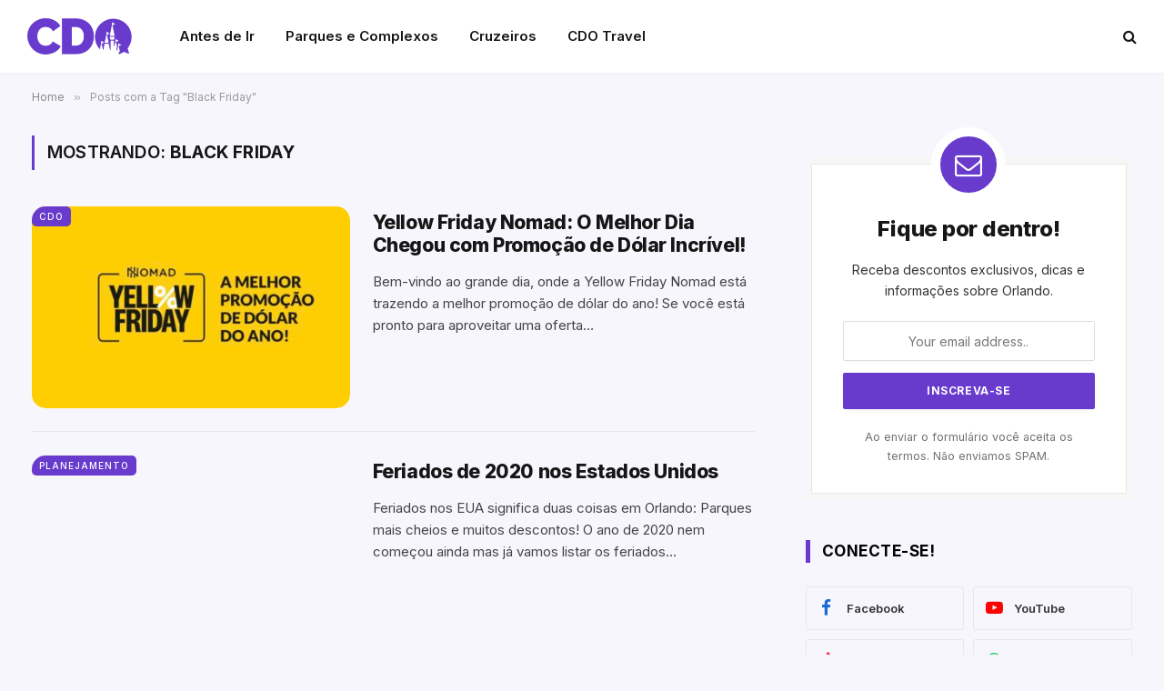

--- FILE ---
content_type: text/html; charset=UTF-8
request_url: http://coisasdeorlando.com/tag/black-friday/
body_size: 16150
content:
<!DOCTYPE html>
<html lang="pt-BR" class="s-light site-s-light">

<head>

	<meta charset="UTF-8" />
	<meta name="viewport" content="width=device-width, initial-scale=1" />
	<meta name='robots' content='index, follow, max-image-preview:large, max-snippet:-1, max-video-preview:-1' />

	<!-- This site is optimized with the Yoast SEO Premium plugin v20.3 (Yoast SEO v26.0) - https://yoast.com/wordpress/plugins/seo/ -->
	<title>Arquivos Black Friday - Coisas de Orlando</title><link rel="preload" as="font" href="http://coisasdeorlando.com/wp-content/themes/smart-mag/css/icons/fonts/ts-icons.woff2?v3.2" type="font/woff2" crossorigin="anonymous" />
	<link rel="canonical" href="https://coisasdeorlando.com/tag/black-friday/" />
	<meta property="og:locale" content="pt_BR" />
	<meta property="og:type" content="article" />
	<meta property="og:title" content="Arquivos Black Friday" />
	<meta property="og:url" content="https://coisasdeorlando.com/tag/black-friday/" />
	<meta property="og:site_name" content="Coisas de Orlando" />
	<meta property="og:image" content="https://coisasdeorlando.com/wp-content/uploads/2023/03/blog-cdo-logo@2x.png" />
	<meta property="og:image:width" content="450" />
	<meta property="og:image:height" content="118" />
	<meta property="og:image:type" content="image/png" />
	<meta name="twitter:card" content="summary_large_image" />
	<script type="application/ld+json" class="yoast-schema-graph">{"@context":"https://schema.org","@graph":[{"@type":"CollectionPage","@id":"https://coisasdeorlando.com/tag/black-friday/","url":"https://coisasdeorlando.com/tag/black-friday/","name":"Arquivos Black Friday - Coisas de Orlando","isPartOf":{"@id":"https://coisasdeorlando.com/#website"},"primaryImageOfPage":{"@id":"https://coisasdeorlando.com/tag/black-friday/#primaryimage"},"image":{"@id":"https://coisasdeorlando.com/tag/black-friday/#primaryimage"},"thumbnailUrl":"https://coisasdeorlando.com/wp-content/uploads/2023/11/15-yellow-friday-scaled-1-scaled.jpg","breadcrumb":{"@id":"https://coisasdeorlando.com/tag/black-friday/#breadcrumb"},"inLanguage":"pt-BR"},{"@type":"ImageObject","inLanguage":"pt-BR","@id":"https://coisasdeorlando.com/tag/black-friday/#primaryimage","url":"https://coisasdeorlando.com/wp-content/uploads/2023/11/15-yellow-friday-scaled-1-scaled.jpg","contentUrl":"https://coisasdeorlando.com/wp-content/uploads/2023/11/15-yellow-friday-scaled-1-scaled.jpg","width":2560,"height":1440,"caption":"Yellow Friday Nomad"},{"@type":"BreadcrumbList","@id":"https://coisasdeorlando.com/tag/black-friday/#breadcrumb","itemListElement":[{"@type":"ListItem","position":1,"name":"Início","item":"https://coisasdeorlando.com/"},{"@type":"ListItem","position":2,"name":"Black Friday"}]},{"@type":"WebSite","@id":"https://coisasdeorlando.com/#website","url":"https://coisasdeorlando.com/","name":"Coisas de Orlando","description":"O seu guia de dicas e roteiros de Orlando","publisher":{"@id":"https://coisasdeorlando.com/#organization"},"alternateName":"CDO","potentialAction":[{"@type":"SearchAction","target":{"@type":"EntryPoint","urlTemplate":"https://coisasdeorlando.com/?s={search_term_string}"},"query-input":{"@type":"PropertyValueSpecification","valueRequired":true,"valueName":"search_term_string"}}],"inLanguage":"pt-BR"},{"@type":"Organization","@id":"https://coisasdeorlando.com/#organization","name":"Coisas de Orlando","alternateName":"CDO","url":"https://coisasdeorlando.com/","logo":{"@type":"ImageObject","inLanguage":"pt-BR","@id":"https://coisasdeorlando.com/#/schema/logo/image/","url":"https://coisasdeorlando.com/wp-content/uploads/2023/03/blog-cdo-logo.png","contentUrl":"https://coisasdeorlando.com/wp-content/uploads/2023/03/blog-cdo-logo.png","width":225,"height":59,"caption":"Coisas de Orlando"},"image":{"@id":"https://coisasdeorlando.com/#/schema/logo/image/"},"sameAs":["https://www.facebook.com/groups/569870573068896"]}]}</script>
	<!-- / Yoast SEO Premium plugin. -->


<link rel='dns-prefetch' href='//www.googletagmanager.com' />
<link rel='dns-prefetch' href='//fonts.googleapis.com' />
<link rel="alternate" type="application/rss+xml" title="Feed de tag para Coisas de Orlando &raquo; Black Friday" href="https://coisasdeorlando.com/tag/black-friday/feed/" />
<link rel="alternate" type="application/rss+xml" title="Feed de Coisas de Orlando &raquo; Story" href="https://coisasdeorlando.com/web-stories/feed/"><style id='wp-img-auto-sizes-contain-inline-css' type='text/css'>
img:is([sizes=auto i],[sizes^="auto," i]){contain-intrinsic-size:3000px 1500px}
/*# sourceURL=wp-img-auto-sizes-contain-inline-css */
</style>
<link rel='stylesheet' id='formidable-css' href='http://coisasdeorlando.com/wp-content/plugins/formidable/css/formidableforms.css?ver=1061838' type='text/css' media='all' />
<style id='wp-emoji-styles-inline-css' type='text/css'>

	img.wp-smiley, img.emoji {
		display: inline !important;
		border: none !important;
		box-shadow: none !important;
		height: 1em !important;
		width: 1em !important;
		margin: 0 0.07em !important;
		vertical-align: -0.1em !important;
		background: none !important;
		padding: 0 !important;
	}
/*# sourceURL=wp-emoji-styles-inline-css */
</style>
<link rel='stylesheet' id='contact-form-7-css' href='http://coisasdeorlando.com/wp-content/plugins/contact-form-7/includes/css/styles.css?ver=6.1.2' type='text/css' media='all' />
<link rel='stylesheet' id='elementor-icons-css' href='http://coisasdeorlando.com/wp-content/plugins/elementor/assets/lib/eicons/css/elementor-icons.min.css?ver=5.46.0' type='text/css' media='all' />
<link rel='stylesheet' id='elementor-frontend-css' href='http://coisasdeorlando.com/wp-content/plugins/elementor/assets/css/frontend.min.css?ver=3.34.3' type='text/css' media='all' />
<link rel='stylesheet' id='elementor-post-75218-css' href='http://coisasdeorlando.com/wp-content/uploads/elementor/css/post-75218.css?ver=1769486167' type='text/css' media='all' />
<link rel='stylesheet' id='elementor-pro-css' href='http://coisasdeorlando.com/wp-content/plugins/elementor-pro/assets/css/frontend.min.css?ver=3.21.3' type='text/css' media='all' />
<link rel='stylesheet' id='elementor-post-79312-css' href='http://coisasdeorlando.com/wp-content/uploads/elementor/css/post-79312.css?ver=1769486167' type='text/css' media='all' />
<link rel='stylesheet' id='smartmag-core-css' href='http://coisasdeorlando.com/wp-content/themes/smart-mag/style.css?ver=10.3.2' type='text/css' media='all' />
<style id='smartmag-core-inline-css' type='text/css'>
:root { --c-main: #683bcd;
--c-main-rgb: 104,59,205;
--text-font: "Inter", system-ui, -apple-system, "Segoe UI", Arial, sans-serif;
--body-font: "Inter", system-ui, -apple-system, "Segoe UI", Arial, sans-serif;
--title-font: "Inter", system-ui, -apple-system, "Segoe UI", Arial, sans-serif;
--main-width: 1348px;
--c-post-meta: #666666;
--c-excerpts: #424449;
--excerpt-size: 15px;
--post-content-gaps: 1.4em; }
.s-light body { background-color: #f8f6fd; }
.post-title:not(._) { font-weight: 800; line-height: 1.2; letter-spacing: -0.02em; }
:root { --wrap-padding: 35px; }
.main-sidebar .widget, .ts-sidebar .widget { margin-bottom: 45px; }
.smart-head-main { --c-shadow: #f4f1fa; }
.smart-head-main .smart-head-top { --head-h: 34px; }
.smart-head-main .smart-head-mid { --head-h: 60px; background-color: #ffffff; border-top-width: 40px; border-bottom-width: 40px; }
.smart-head-main .smart-head-bot { border-top-width: 0px; }
.smart-head-main .spc-social { --c-spc-social-hov: #f2f2f2; --spc-social-space: 5px; }
.post-meta { font-family: "Roboto", system-ui, -apple-system, "Segoe UI", Arial, sans-serif; }
.post-meta .meta-item, .post-meta .text-in { font-size: 10px; font-weight: normal; text-transform: uppercase; }
.post-meta .text-in, .post-meta .post-cat > a { font-size: 10px; }
.post-meta .post-cat > a { font-weight: bold; text-transform: uppercase; }
.s-light .block-wrap.s-dark { --c-post-meta: var(--c-contrast-450); }
.post-meta .post-author > a { color: #595959; }
.s-dark .post-meta .post-author > a { color: #dddddd; }
.post-meta { --p-meta-sep: "\007C"; --p-meta-sep-pad: 7px; }
.post-meta .meta-item:before { transform: scale(1.15); }
.l-post { --media-radius: 15px; }
.cat-labels .category { font-size: 10px; letter-spacing: 0.1em; background-color: var(--c-main); border-radius: 5px; }
.block-head .heading { font-family: var(--body-font); }
.block-head-b .heading { font-family: "Roboto", system-ui, -apple-system, "Segoe UI", Arial, sans-serif; font-size: 19px; font-weight: bold; text-transform: initial; }
.block-head-b { --space-below: 9px; }
.block-head-c { --line-weight: 3px; }
.block-head-c2 { --line-weight: 3px; }
.block-head-f .heading { text-transform: uppercase; }
.block-head-f { --c-border: #ffffff; }
.s-dark .block-head-f { --c-border: #eaeaea; }
.block-head-h { --border-weight: 2px; --c-border: var(--c-main); }
.block-head-i .heading { font-size: 17px; font-weight: bold; }
.block-head-i { --line-weight: 5px; }
.block-head-i .heading { color: #000000; }
.load-button { background-color: var(--c-main); border-radius: 6px; }
.loop-grid .ratio-is-custom { padding-bottom: calc(100% / 1.68); }
.loop-grid-base .post-title { font-size: 18px; }
.loop-grid-sm .post-title { font-size: 17px; }
.has-nums .l-post { --num-font: var(--body-font); }
.has-nums-a .l-post .post-title:before,
.has-nums-b .l-post .content:before { font-size: 26px; font-weight: 500; }
.has-nums-c .l-post .post-title:before,
.has-nums-c .l-post .content:before { font-size: 17px; }
.has-nums:not(.has-nums-c) { --num-color: var(--c-main); }
.has-nums-a .l-post .post-title:before,
.has-nums-b .l-post .content:before { content: counter(ts-loop) "."; }
.loop-list .ratio-is-custom { padding-bottom: calc(100% / 1.575); }
.list-post { --list-p-media-width: 44%; --list-p-media-max-width: 85%; }
.list-post .media:not(i) { --list-p-media-max-width: 44%; }
.loop-small .post-title { font-size: 16px; }
.loop-small .media { width: 36%; max-width: 50%; }
.loop-small .media:not(i) { max-width: 92px; }
.single-featured .featured, .the-post-header .featured { border-radius: 10px; --media-radius: 10px; overflow: hidden; }
.post-meta-single .meta-item, .post-meta-single .text-in { font-size: 11px; }
.entry-content { font-size: 17px; }
:where(.entry-content) a { text-decoration: underline; text-underline-offset: 4px; text-decoration-thickness: 2px; }
.entry-content p { --post-content-gaps: 1.2em; }
.post-share-float .service { width: 40px; height: 40px; margin-bottom: 5px; border-radius: 5px; font-size: 16px; }
.post-share-b:not(.is-not-global) { --service-height: 30px; --service-width: 30px; --service-min-width: initial; --service-gap: 5px; }
.post-share-b:not(.is-not-global) .service i { font-size: 16px; }
.post-share-b:not(.is-not-global) { --service-b-radius: 5px; }
.a-wrap-1 { background-color: #02001c; }
@media (min-width: 768px) and (max-width: 940px) { .ts-contain, .main { padding-left: 35px; padding-right: 35px; }
.layout-boxed-inner { --wrap-padding: 35px; }
:root { --wrap-padding: 35px; } }
@media (max-width: 767px) { .ts-contain, .main { padding-left: 25px; padding-right: 25px; }
.layout-boxed-inner { --wrap-padding: 25px; }
:root { --wrap-padding: 25px; } }
@media (min-width: 940px) and (max-width: 1300px) { :root { --wrap-padding: min(35px, 5vw); } }


.term-color-91 { --c-main: #0031af; }
.navigation .menu-cat-91 { --c-term: #0031af; }


.term-color-7 { --c-main: #de8800; }
.navigation .menu-cat-7 { --c-term: #de8800; }


.term-color-10 { --c-main: #d9006b; }
.navigation .menu-cat-10 { --c-term: #d9006b; }


.term-color-1122 { --c-main: #ffcc00; }
.navigation .menu-cat-1122 { --c-term: #ffcc00; }

/*# sourceURL=smartmag-core-inline-css */
</style>
<link rel='stylesheet' id='smartmag-magnific-popup-css' href='http://coisasdeorlando.com/wp-content/themes/smart-mag/css/lightbox.css?ver=10.3.2' type='text/css' media='all' />
<link rel='stylesheet' id='smartmag-icons-css' href='http://coisasdeorlando.com/wp-content/themes/smart-mag/css/icons/icons.css?ver=10.3.2' type='text/css' media='all' />
<link crossorigin="anonymous" rel='stylesheet' id='smartmag-gfonts-custom-css' href='https://fonts.googleapis.com/css?family=Inter%3A400%2C500%2C600%2C700%2C800%7CRoboto%3A400%2C500%2C600%2C700%2Cbold&#038;display=swap' type='text/css' media='all' />
<script type="text/javascript" id="smartmag-lazy-inline-js-after">
/* <![CDATA[ */
/**
 * @copyright ThemeSphere
 * @preserve
 */
var BunyadLazy={};BunyadLazy.load=function(){function a(e,n){var t={};e.dataset.bgset&&e.dataset.sizes?(t.sizes=e.dataset.sizes,t.srcset=e.dataset.bgset):t.src=e.dataset.bgsrc,function(t){var a=t.dataset.ratio;if(0<a){const e=t.parentElement;if(e.classList.contains("media-ratio")){const n=e.style;n.getPropertyValue("--a-ratio")||(n.paddingBottom=100/a+"%")}}}(e);var a,o=document.createElement("img");for(a in o.onload=function(){var t="url('"+(o.currentSrc||o.src)+"')",a=e.style;a.backgroundImage!==t&&requestAnimationFrame(()=>{a.backgroundImage=t,n&&n()}),o.onload=null,o.onerror=null,o=null},o.onerror=o.onload,t)o.setAttribute(a,t[a]);o&&o.complete&&0<o.naturalWidth&&o.onload&&o.onload()}function e(t){t.dataset.loaded||a(t,()=>{document.dispatchEvent(new Event("lazyloaded")),t.dataset.loaded=1})}function n(t){"complete"===document.readyState?t():window.addEventListener("load",t)}return{initEarly:function(){var t,a=()=>{document.querySelectorAll(".img.bg-cover:not(.lazyload)").forEach(e)};"complete"!==document.readyState?(t=setInterval(a,150),n(()=>{a(),clearInterval(t)})):a()},callOnLoad:n,initBgImages:function(t){t&&n(()=>{document.querySelectorAll(".img.bg-cover").forEach(e)})},bgLoad:a}}(),BunyadLazy.load.initEarly();
//# sourceURL=smartmag-lazy-inline-js-after
/* ]]> */
</script>
<script type="text/javascript" src="http://coisasdeorlando.com/wp-content/plugins/sphere-post-views/assets/js/post-views.js?ver=1.0.1" id="sphere-post-views-js"></script>
<script type="text/javascript" id="sphere-post-views-js-after">
/* <![CDATA[ */
var Sphere_PostViews = {"ajaxUrl":"https:\/\/coisasdeorlando.com\/wp-admin\/admin-ajax.php?sphere_post_views=1","sampling":0,"samplingRate":10,"repeatCountDelay":0,"postID":false,"token":"affd2a1132"}
//# sourceURL=sphere-post-views-js-after
/* ]]> */
</script>

<!-- Snippet da etiqueta do Google (gtag.js) adicionado pelo Site Kit -->
<!-- Snippet do Google Análises adicionado pelo Site Kit -->
<script type="text/javascript" src="https://www.googletagmanager.com/gtag/js?id=GT-MJMDRTC" id="google_gtagjs-js" async></script>
<script type="text/javascript" id="google_gtagjs-js-after">
/* <![CDATA[ */
window.dataLayer = window.dataLayer || [];function gtag(){dataLayer.push(arguments);}
gtag("set","linker",{"domains":["coisasdeorlando.com"]});
gtag("js", new Date());
gtag("set", "developer_id.dZTNiMT", true);
gtag("config", "GT-MJMDRTC");
//# sourceURL=google_gtagjs-js-after
/* ]]> */
</script>
<script type="text/javascript" src="http://coisasdeorlando.com/wp-includes/js/jquery/jquery.min.js?ver=3.7.1" id="jquery-core-js"></script>
<script type="text/javascript" src="http://coisasdeorlando.com/wp-includes/js/jquery/jquery-migrate.min.js?ver=3.4.1" id="jquery-migrate-js"></script>
<link rel="https://api.w.org/" href="https://coisasdeorlando.com/wp-json/" /><link rel="alternate" title="JSON" type="application/json" href="https://coisasdeorlando.com/wp-json/wp/v2/tags/660" /><link rel="EditURI" type="application/rsd+xml" title="RSD" href="https://coisasdeorlando.com/xmlrpc.php?rsd" />

		<!-- GA Google Analytics @ https://m0n.co/ga -->
		<script async src="https://www.googletagmanager.com/gtag/js?id=UA-2103359-10"></script>
		<script>
			window.dataLayer = window.dataLayer || [];
			function gtag(){dataLayer.push(arguments);}
			gtag('js', new Date());
			gtag('config', 'UA-2103359-10');
		</script>

	<meta name="generator" content="Site Kit by Google 1.171.0" /><script id="ACXConnectScript" type="text/javascript" src="https://emkt.gizo.digital/websites/6454ed22f197b/connect.js"></script>


    <script>
      (function(d,t) {
        var BASE_URL="https://wootcdo.wisewoot.com";
        var g=d.createElement(t),s=d.getElementsByTagName(t)[0];
        g.src=BASE_URL+"/packs/js/sdk.js";
        g.defer = true;
        g.async = true;
        s.parentNode.insertBefore(g,s);
        g.onload=function(){
          window.chatwootSDK.run({
            websiteToken: 'xwq54oY196touKdNK7U6K3xH',
            baseUrl: BASE_URL
          })
        }
      })(document,"script");
    </script>
    <!-- site-navigation-element Schema optimized by Schema Pro --><script type="application/ld+json">{"@context":"https:\/\/schema.org","@graph":[{"@context":"https:\/\/schema.org","@type":"SiteNavigationElement","id":"site-navigation","name":"Demos","url":"#"},{"@context":"https:\/\/schema.org","@type":"SiteNavigationElement","id":"site-navigation","name":"Main Home","url":"#"},{"@context":"https:\/\/schema.org","@type":"SiteNavigationElement","id":"site-navigation","name":"Pinterest Posts","url":"#"},{"@context":"https:\/\/schema.org","@type":"SiteNavigationElement","id":"site-navigation","name":"Split Posts","url":"#"},{"@context":"https:\/\/schema.org","@type":"SiteNavigationElement","id":"site-navigation","name":"Classic Posts","url":"http:\/\/jellywp.com\/wp\/shareblock01\/classic-posts\/"},{"@context":"https:\/\/schema.org","@type":"SiteNavigationElement","id":"site-navigation","name":"pages","url":"#"},{"@context":"https:\/\/schema.org","@type":"SiteNavigationElement","id":"site-navigation","name":"Author Page","url":"http:\/\/jellywp.com\/wp\/shareblock02\/author\/dsite\/"},{"@context":"https:\/\/schema.org","@type":"SiteNavigationElement","id":"site-navigation","name":"404 page","url":"http:\/\/jellywp.com\/wp\/shareblock02\/category\/404\/"},{"@context":"https:\/\/schema.org","@type":"SiteNavigationElement","id":"site-navigation","name":"Contact US","url":"https:\/\/coisasdeorlando.com\/contact-us\/"},{"@context":"https:\/\/schema.org","@type":"SiteNavigationElement","id":"site-navigation","name":"Features","url":"#"},{"@context":"https:\/\/schema.org","@type":"SiteNavigationElement","id":"site-navigation","name":"Post Layout","url":"#"},{"@context":"https:\/\/schema.org","@type":"SiteNavigationElement","id":"site-navigation","name":"Post Format","url":"#"},{"@context":"https:\/\/schema.org","@type":"SiteNavigationElement","id":"site-navigation","name":"Tag page","url":"https:\/\/coisasdeorlando.com\/tag\/morning\/"},{"@context":"https:\/\/schema.org","@type":"SiteNavigationElement","id":"site-navigation","name":"Search page","url":"http:\/\/jellywp.com\/wp\/shareblock02\/?s=best"},{"@context":"https:\/\/schema.org","@type":"SiteNavigationElement","id":"site-navigation","name":"Shop","url":"https:\/\/coisasdeorlando.com\/shop\/"},{"@context":"https:\/\/schema.org","@type":"SiteNavigationElement","id":"site-navigation","name":"Carrinho","url":"https:\/\/coisasdeorlando.com\/carrinho\/"},{"@context":"https:\/\/schema.org","@type":"SiteNavigationElement","id":"site-navigation","name":"My account","url":"https:\/\/coisasdeorlando.com\/my-account-2\/"}]}</script><!-- / site-navigation-element Schema optimized by Schema Pro --><!-- breadcrumb Schema optimized by Schema Pro --><script type="application/ld+json">{"@context":"https:\/\/schema.org","@type":"BreadcrumbList","itemListElement":[{"@type":"ListItem","position":1,"item":{"@id":"https:\/\/coisasdeorlando.com\/","name":"Home"}},{"@type":"ListItem","position":2,"item":{"@id":"http:\/\/coisasdeorlando.com\/tag\/black-friday\/","name":"Black Friday"}}]}</script><!-- / breadcrumb Schema optimized by Schema Pro -->
		<script>
		var BunyadSchemeKey = 'bunyad-scheme';
		(() => {
			const d = document.documentElement;
			const c = d.classList;
			var scheme = localStorage.getItem(BunyadSchemeKey);
			
			if (scheme) {
				d.dataset.origClass = c;
				scheme === 'dark' ? c.remove('s-light', 'site-s-light') : c.remove('s-dark', 'site-s-dark');
				c.add('site-s-' + scheme, 's-' + scheme);
			}
		})();
		</script>
		<meta name="generator" content="Elementor 3.34.3; features: additional_custom_breakpoints; settings: css_print_method-external, google_font-enabled, font_display-auto">
			<style>
				.e-con.e-parent:nth-of-type(n+4):not(.e-lazyloaded):not(.e-no-lazyload),
				.e-con.e-parent:nth-of-type(n+4):not(.e-lazyloaded):not(.e-no-lazyload) * {
					background-image: none !important;
				}
				@media screen and (max-height: 1024px) {
					.e-con.e-parent:nth-of-type(n+3):not(.e-lazyloaded):not(.e-no-lazyload),
					.e-con.e-parent:nth-of-type(n+3):not(.e-lazyloaded):not(.e-no-lazyload) * {
						background-image: none !important;
					}
				}
				@media screen and (max-height: 640px) {
					.e-con.e-parent:nth-of-type(n+2):not(.e-lazyloaded):not(.e-no-lazyload),
					.e-con.e-parent:nth-of-type(n+2):not(.e-lazyloaded):not(.e-no-lazyload) * {
						background-image: none !important;
					}
				}
			</style>
			<link rel="stylesheet" href="https://coisasdeorlando.com/app/fontawesome/css/all.css"><!-- There is no amphtml version available for this URL. --><meta name="apple-mobile-web-app-capable" content="yes"/>
<meta name="theme-color" content="#7a4fde">
<meta name="apple-itunes-app" content="app-id=926053475, app-argument=https://apps.apple.com/br/app/coisas-de-orlando/id926053475">

<script src="https://biz.inseconds.com/js/monitoramento.js"></script>

<script>
    document.addEventListener('DOMContentLoaded',function () {
        var d= ['https://biz.inseconds.com','fxEDFi%2FbXtPgCKQHet0%2FlsqsI69KNz60t5SXJwZGuGdgFFM4BgHkqx6tVRZflC7WyadZKBpSkxkzaM8YLf7rzfAWMq1V1kj0KWJzXUKFefE%3D'];isTrackForm(d);
    });
</script>			<style id="wpsp-style-frontend"></style>
			<link rel="icon" href="https://coisasdeorlando.com/wp-content/uploads/2025/09/cropped-cdo-travel-icon-32x32.png" sizes="32x32" />
<link rel="icon" href="https://coisasdeorlando.com/wp-content/uploads/2025/09/cropped-cdo-travel-icon-192x192.png" sizes="192x192" />
<link rel="apple-touch-icon" href="https://coisasdeorlando.com/wp-content/uploads/2025/09/cropped-cdo-travel-icon-180x180.png" />
<meta name="msapplication-TileImage" content="https://coisasdeorlando.com/wp-content/uploads/2025/09/cropped-cdo-travel-icon-270x270.png" />


</head>

<body class="archive tag tag-black-friday tag-660 wp-custom-logo wp-theme-smart-mag wp-schema-pro-2.7.10 right-sidebar has-lb has-lb-sm ts-img-hov-fade layout-normal elementor-default elementor-kit-75218">


<script id="ACXConnectScript" type="text/javascript" src="https://emkt.gizo.digital/websites/6454ed22f197b/connect.js"></script>

<div class="main-wrap">

	
<div class="off-canvas-backdrop"></div>
<div class="mobile-menu-container off-canvas" id="off-canvas">

	<div class="off-canvas-head">
		<a href="#" class="close">
			<span class="visuallyhidden">Close Menu</span>
			<i class="tsi tsi-times"></i>
		</a>

		<div class="ts-logo">
			<img class="logo-mobile logo-image" src="https://coisasdeorlando.com/wp-content/uploads/2025/10/cdo-logo.png" width="115" height="40" alt="Coisas de Orlando"/>		</div>
	</div>

	<div class="off-canvas-content">

		
			<ul id="menu-cdo-menu-mobile" class="mobile-menu"><li id="menu-item-75774" class="menu-item menu-item-type-post_type menu-item-object-page menu-item-75774"><a href="https://coisasdeorlando.com/loja/">Loja</a></li>
<li id="menu-item-75775" class="menu-item menu-item-type-taxonomy menu-item-object-category menu-item-75775"><a href="https://coisasdeorlando.com/categoria/planejamento/">Planejamento</a></li>
<li id="menu-item-75776" class="menu-item menu-item-type-taxonomy menu-item-object-category menu-item-75776"><a href="https://coisasdeorlando.com/categoria/parques/">Parques e Complexos</a></li>
<li id="menu-item-75777" class="menu-item menu-item-type-taxonomy menu-item-object-category menu-item-75777"><a href="https://coisasdeorlando.com/categoria/cdo-travel/hospedagem/">Hospedagem</a></li>
<li id="menu-item-75778" class="menu-item menu-item-type-taxonomy menu-item-object-category menu-item-75778"><a href="https://coisasdeorlando.com/categoria/planejamento/comida/">Comida</a></li>
<li id="menu-item-75779" class="menu-item menu-item-type-taxonomy menu-item-object-category menu-item-75779"><a href="https://coisasdeorlando.com/categoria/planejamento/compras/">Compras</a></li>
<li id="menu-item-75780" class="menu-item menu-item-type-taxonomy menu-item-object-category menu-item-75780"><a href="https://coisasdeorlando.com/categoria/planejamento/fora-dos-parques/">Fora dos Parques</a></li>
<li id="menu-item-75781" class="menu-item menu-item-type-taxonomy menu-item-object-category menu-item-75781"><a href="https://coisasdeorlando.com/categoria/cdo-travel/cruzeiros/">Cruzeiros</a></li>
</ul>
		
		
		
		<div class="spc-social-block spc-social spc-social-b smart-head-social">
		
			
				<a href="https://facebook.com/coisasdeorlando" class="link service s-facebook" target="_blank" rel="nofollow noopener">
					<i class="icon tsi tsi-facebook"></i>					<span class="visuallyhidden">Facebook</span>
				</a>
									
			
				<a href="https://twitter.com/coisasdeorlando" class="link service s-twitter" target="_blank" rel="nofollow noopener">
					<i class="icon tsi tsi-twitter"></i>					<span class="visuallyhidden">X (Twitter)</span>
				</a>
									
			
				<a href="https://instagram.com/coisasdeorlando" class="link service s-instagram" target="_blank" rel="nofollow noopener">
					<i class="icon tsi tsi-instagram"></i>					<span class="visuallyhidden">Instagram</span>
				</a>
									
			
		</div>

		
	</div>

</div>
<div class="smart-head smart-head-a smart-head-main" id="smart-head" data-sticky="auto" data-sticky-type="smart" data-sticky-full>
	
	<div class="smart-head-row smart-head-mid is-light smart-head-row-full">

		<div class="inner wrap">

							
				<div class="items items-left ">
					<a href="https://coisasdeorlando.com/" title="Coisas de Orlando" rel="home" class="logo-link ts-logo logo-is-image">
		<span>
			
				
					<img src="https://coisasdeorlando.com/wp-content/uploads/2025/10/cdo-logo.png" class="logo-image" alt="Coisas de Orlando" width="229" height="80"/>
									 
					</span>
	</a>	<div class="nav-wrap">
		<nav class="navigation navigation-main nav-hov-a">
			<ul id="menu-cdo-menu" class="menu"><li id="menu-item-75197" class="menu-item menu-item-type-taxonomy menu-item-object-category menu-cat-5 menu-item-75197"><a href="https://coisasdeorlando.com/categoria/planejamento/">Antes de Ir</a></li>
<li id="menu-item-75190" class="menu-item menu-item-type-taxonomy menu-item-object-category menu-cat-149 menu-item-75190"><a href="https://coisasdeorlando.com/categoria/parques/">Parques e Complexos</a></li>
<li id="menu-item-75193" class="menu-item menu-item-type-taxonomy menu-item-object-category menu-cat-91 menu-item-75193"><a href="https://coisasdeorlando.com/categoria/cdo-travel/cruzeiros/">Cruzeiros</a></li>
<li id="menu-item-78940" class="menu-item menu-item-type-custom menu-item-object-custom menu-item-78940"><a href="https://cdo.travel">CDO Travel</a></li>
</ul>		</nav>
	</div>
				</div>

							
				<div class="items items-center empty">
								</div>

							
				<div class="items items-right ">
				

	<a href="#" class="search-icon has-icon-only is-icon" title="Buscar">
		<i class="tsi tsi-search"></i>
	</a>

				</div>

						
		</div>
	</div>

	</div>
<div class="smart-head smart-head-a smart-head-mobile" id="smart-head-mobile" data-sticky="mid" data-sticky-type="smart" data-sticky-full>
	
	<div class="smart-head-row smart-head-mid smart-head-row-3 is-light smart-head-row-full">

		<div class="inner wrap">

							
				<div class="items items-left ">
				
<button class="offcanvas-toggle has-icon" type="button" aria-label="Menu">
	<span class="hamburger-icon hamburger-icon-a">
		<span class="inner"></span>
	</span>
</button>				</div>

							
				<div class="items items-center ">
					<a href="https://coisasdeorlando.com/" title="Coisas de Orlando" rel="home" class="logo-link ts-logo logo-is-image">
		<span>
			
									<img class="logo-mobile logo-image" src="https://coisasdeorlando.com/wp-content/uploads/2025/10/cdo-logo.png" width="115" height="40" alt="Coisas de Orlando"/>									 
					</span>
	</a>				</div>

							
				<div class="items items-right ">
				
<div class="scheme-switcher has-icon-only">
	<a href="#" class="toggle is-icon toggle-dark" title="Switch to Dark Design - easier on eyes.">
		<i class="icon tsi tsi-moon"></i>
	</a>
	<a href="#" class="toggle is-icon toggle-light" title="Switch to Light Design.">
		<i class="icon tsi tsi-bright"></i>
	</a>
</div>

	<a href="#" class="search-icon has-icon-only is-icon" title="Buscar">
		<i class="tsi tsi-search"></i>
	</a>

				</div>

						
		</div>
	</div>

	</div>
<nav class="breadcrumbs is-full-width breadcrumbs-a" id="breadcrumb"><div class="inner ts-contain "><span><a href="https://coisasdeorlando.com/"><span>Home</span></a></span><span class="delim">&raquo;</span><span class="current">Posts com a Tag &quot;Black Friday&quot;</span></div></nav>
<div class="main ts-contain cf right-sidebar">
			<div class="ts-row">
			<div class="col-8 main-content">

							<h1 class="archive-heading">
					Mostrando: <span>Black Friday</span>				</h1>
						
					
							
					<section class="block-wrap block-posts-list mb-none" data-id="1">

				
			<div class="block-content">
					
	<div class="loop loop-list loop-sep loop-list-sep grid grid-1 md:grid-1 sm:grid-1">

				
			
<article class="l-post list-post list-post-on-sm m-pos-left">

	
			<div class="media">

		
			<a href="https://coisasdeorlando.com/yellow-friday-nomad-o-melhor-dia-chegou-com-promocao-de-dolar-incrivel/" class="image-link media-ratio ratio-is-custom" title="Yellow Friday Nomad: O Melhor Dia Chegou com Promoção de Dólar Incrível!"><span data-bgsrc="https://coisasdeorlando.com/wp-content/uploads/2023/11/15-yellow-friday-scaled-1-450x253.jpg" class="img bg-cover wp-post-image attachment-bunyad-list size-bunyad-list no-lazy skip-lazy" data-bgset="https://coisasdeorlando.com/wp-content/uploads/2023/11/15-yellow-friday-scaled-1-450x253.jpg 450w, https://coisasdeorlando.com/wp-content/uploads/2023/11/15-yellow-friday-scaled-1-1024x576.jpg 1024w, https://coisasdeorlando.com/wp-content/uploads/2023/11/15-yellow-friday-scaled-1-768x432.jpg 768w, https://coisasdeorlando.com/wp-content/uploads/2023/11/15-yellow-friday-scaled-1-1536x864.jpg 1536w, https://coisasdeorlando.com/wp-content/uploads/2023/11/15-yellow-friday-scaled-1-2048x1152.jpg 2048w, https://coisasdeorlando.com/wp-content/uploads/2023/11/15-yellow-friday-scaled-1-1200x675.jpg 1200w" data-sizes="(max-width: 394px) 100vw, 394px" role="img" aria-label="Yellow Friday Nomad"></span></a>			
			
			
							
				<span class="cat-labels cat-labels-overlay c-overlay p-top-left">
				<a href="https://coisasdeorlando.com/categoria/cdo/" class="category term-color-1" rel="category" tabindex="-1">CDO</a>
			</span>
						
			
		
		</div>
	

	
		<div class="content">

			<div class="post-meta post-meta-a"><h2 class="is-title post-title"><a href="https://coisasdeorlando.com/yellow-friday-nomad-o-melhor-dia-chegou-com-promocao-de-dolar-incrivel/">Yellow Friday Nomad: O Melhor Dia Chegou com Promoção de Dólar Incrível!</a></h2></div>			
						
				<div class="excerpt">
					<p>Bem-vindo ao grande dia, onde a Yellow Friday Nomad está trazendo a melhor promoção de dólar do ano! Se você está pronto para aproveitar uma oferta&hellip;</p>
				</div>
			
			
			
		</div>

	
</article>
				
			
<article class="l-post list-post list-post-on-sm m-pos-left">

	
			<div class="media">

		
			<a href="https://coisasdeorlando.com/feriados-de-2020-nos-estados-unidos/" class="image-link media-ratio ratio-is-custom" title="Feriados de 2020 nos Estados Unidos"></a>			
			
			
							
				<span class="cat-labels cat-labels-overlay c-overlay p-top-left">
				<a href="https://coisasdeorlando.com/categoria/planejamento/" class="category term-color-5" rel="category" tabindex="-1">Planejamento</a>
			</span>
						
			
		
		</div>
	

	
		<div class="content">

			<div class="post-meta post-meta-a"><h2 class="is-title post-title"><a href="https://coisasdeorlando.com/feriados-de-2020-nos-estados-unidos/">Feriados de 2020 nos Estados Unidos</a></h2></div>			
						
				<div class="excerpt">
					<p>Feriados nos EUA significa duas coisas em Orlando: Parques mais cheios e muitos descontos! O ano de 2020 nem começou ainda mas já vamos listar os feriados&hellip;</p>
				</div>
			
			
			
		</div>

	
</article>
				
			
<article class="l-post list-post list-post-on-sm m-pos-left">

	
			<div class="media">

		
			<a href="https://coisasdeorlando.com/onde-fazer-as-compras-de-black-friday/" class="image-link media-ratio ratio-is-custom" title="Onde fazer as compras de Black Friday?"></a>			
			
			
							
				<span class="cat-labels cat-labels-overlay c-overlay p-top-left">
				<a href="https://coisasdeorlando.com/categoria/planejamento/compras/" class="category term-color-188" rel="category" tabindex="-1">Compras</a>
			</span>
						
			
		
		</div>
	

	
		<div class="content">

			<div class="post-meta post-meta-a"><h2 class="is-title post-title"><a href="https://coisasdeorlando.com/onde-fazer-as-compras-de-black-friday/">Onde fazer as compras de Black Friday?</a></h2></div>			
						
				<div class="excerpt">
					<p>A Black Friday vai acontecer no dia 23 de Novembro de 2018   Walmart   Target   Best Buy     Burlington   Você também pode&hellip;</p>
				</div>
			
			
			
		</div>

	
</article>
		
	</div>

	

	<nav class="main-pagination pagination-numbers" data-type="numbers">
			</nav>


				</div>

		</section>
		
			</div>
			
					
	
	<aside class="col-4 main-sidebar has-sep">
	
			<div class="inner ts-sticky-native">
		
			
		<div id="smartmag-block-newsletter-1" class="widget ts-block-widget smartmag-widget-newsletter">		
		<div class="block">
			<div class="block-newsletter ">
	<div class="spc-newsletter spc-newsletter-b spc-newsletter-center spc-newsletter-sm has-top-icon">

		<div class="bg-wrap"></div>

		
		<div class="inner">

							<div class="mail-top-icon">
					<i class="tsi tsi-envelope-o"></i>
				</div>
			
			
			<h3 class="heading">
				Fique por dentro!			</h3>

							<div class="base-text message">
					<p>Receba descontos exclusivos, dicas e informações sobre Orlando.</p>
</div>
			
							<form method="post" action="" class="form fields-style fields-full" target="_blank">
					<div class="main-fields">
						<p class="field-email">
							<input type="email" name="EMAIL" placeholder="Your email address.." required />
						</p>
						
						<p class="field-submit">
							<input type="submit" value="Inscreva-se" />
						</p>
					</div>

											<p class="disclaimer">
							<label>
								
								Ao enviar o formulário você aceita os termos. Não enviamos SPAM.							</label>
						</p>
									</form>
			
			
		</div>
	</div>
</div>		</div>

		</div><div id="bunyad-social-1" class="widget widget-social-b"><div class="widget-title block-head block-head-ac block-head block-head-ac block-head-i is-left has-style"><h5 class="heading">Conecte-se!</h5></div>		<div class="spc-social-follow spc-social-follow-c spc-social-colors spc-social-colored spc-social-follow-split">
			<ul class="services grid grid-2 md:grid-4 sm:grid-2" itemscope itemtype="http://schema.org/Organization">
				<link itemprop="url" href="https://coisasdeorlando.com/">
								
				<li class="service-wrap">

					<a href="https://facebook.com/coisasdeorlando" class="service service-link s-facebook" target="_blank" itemprop="sameAs" rel="nofollow noopener">
						<i class="the-icon tsi tsi-facebook"></i>
						<span class="label">Facebook</span>

							
					</a>

				</li>
				
								
				<li class="service-wrap">

					<a href="https://youtube.com/coisasdeorlando" class="service service-link s-youtube" target="_blank" itemprop="sameAs" rel="nofollow noopener">
						<i class="the-icon tsi tsi-youtube-play"></i>
						<span class="label">YouTube</span>

							
					</a>

				</li>
				
								
				<li class="service-wrap">

					<a href="" class="service service-link s-tiktok" target="_blank" itemprop="sameAs" rel="nofollow noopener">
						<i class="the-icon tsi tsi-tiktok"></i>
						<span class="label">TikTok</span>

							
					</a>

				</li>
				
								
				<li class="service-wrap">

					<a href="https://chat.whatsapp.com/Jd0llzEWumK0AKSzwJNwun" class="service service-link s-whatsapp" target="_blank" itemprop="sameAs" rel="nofollow noopener">
						<i class="the-icon tsi tsi-whatsapp"></i>
						<span class="label">WhatsApp</span>

							
					</a>

				</li>
				
								
				<li class="service-wrap">

					<a href="https://twitter.com/coisasdeorlando" class="service service-link s-twitter" target="_blank" itemprop="sameAs" rel="nofollow noopener">
						<i class="the-icon tsi tsi-twitter"></i>
						<span class="label">Twitter</span>

							
					</a>

				</li>
				
								
				<li class="service-wrap">

					<a href="https://instagram.com/coisasdeorlando" class="service service-link s-instagram" target="_blank" itemprop="sameAs" rel="nofollow noopener">
						<i class="the-icon tsi tsi-instagram"></i>
						<span class="label">Instagram</span>

							
					</a>

				</li>
				
								
				<li class="service-wrap">

					<a href="https://pinterest.com/coisasdeorlando" class="service service-link s-pinterest" target="_blank" itemprop="sameAs" rel="nofollow noopener">
						<i class="the-icon tsi tsi-pinterest-p"></i>
						<span class="label">Pinterest</span>

							
					</a>

				</li>
				
								
				<li class="service-wrap">

					<a href="https://t.me/coisasdeorlando" class="service service-link s-telegram" target="_blank" itemprop="sameAs" rel="nofollow noopener">
						<i class="the-icon tsi tsi-telegram"></i>
						<span class="label">Telegram</span>

							
					</a>

				</li>
				
							</ul>
		</div>
		
		</div>
		<div id="smartmag-block-posts-small-2" class="widget ts-block-widget smartmag-widget-posts-small">		
		<div class="block">
					<section class="block-wrap block-posts-small block-sc mb-none" data-id="2">

			<div class="widget-title block-head block-head-ac block-head block-head-ac block-head-i is-left has-style"><h5 class="heading">Top Posts</h5></div>	
			<div class="block-content">
				
	<div class="loop loop-small loop-small-a grid grid-1 md:grid-1 sm:grid-1 xs:grid-1">

					
<article class="l-post small-post small-a-post m-pos-left">

	
			<div class="media">

		
			<a href="https://coisasdeorlando.com/regras-para-o-uso-da-cadeirinha-e-do-cinto-de-seguranca-em-orlando-tudo-o-que-voce-precisa-saber/" class="image-link media-ratio ratio-4-3" title="Regras para o Uso da Cadeirinha e do Cinto de Segurança em Orlando: Tudo o que Você Precisa Saber"><span data-bgsrc="https://coisasdeorlando.com/wp-content/uploads/2023/10/cadeirinha-300x133.webp" class="img bg-cover wp-post-image attachment-medium size-medium lazyload" data-bgset="https://coisasdeorlando.com/wp-content/uploads/2023/10/cadeirinha-300x133.webp 300w, https://coisasdeorlando.com/wp-content/uploads/2023/10/cadeirinha-768x340.webp 768w, https://coisasdeorlando.com/wp-content/uploads/2023/10/cadeirinha-450x199.webp 450w, https://coisasdeorlando.com/wp-content/uploads/2023/10/cadeirinha.webp 1024w" data-sizes="(max-width: 159px) 100vw, 159px" role="img" aria-label="Uso da Cadeirinha"></span></a>			
			
			
			
		
		</div>
	

	
		<div class="content">

			<div class="post-meta post-meta-a post-meta-left has-below"><h4 class="is-title post-title"><a href="https://coisasdeorlando.com/regras-para-o-uso-da-cadeirinha-e-do-cinto-de-seguranca-em-orlando-tudo-o-que-voce-precisa-saber/">Regras para o Uso da Cadeirinha e do Cinto de Segurança em Orlando: Tudo o que Você Precisa Saber</a></h4><div class="post-meta-items meta-below"><span class="meta-item has-next-icon date"><span class="date-link"><time class="post-date" datetime="2023-10-18T09:53:46-03:00">18/10/2023</time></span></span><span title="11208 Article Views" class="meta-item post-views has-icon"><i class="tsi tsi-bar-chart-2"></i>11.208</span></div></div>			
			
			
		</div>

	
</article>	
					
<article class="l-post small-post small-a-post m-pos-left">

	
			<div class="media">

		
			<a href="https://coisasdeorlando.com/gorjetas-nos-estados-unidos-e-o-que-nao-te-contam-sobre-isso/" class="image-link media-ratio ratio-4-3" title="Gorjetas nos Estados Unidos e o que não te contam sobre isso."><span data-bgsrc="https://coisasdeorlando.com/wp-content/uploads/2023/04/Gorjetas-nos-Estados-Unidos-e-o-que-nao-te-contam-sobre-isso_-300x207.jpg" class="img bg-cover wp-post-image attachment-medium size-medium lazyload" data-bgset="https://coisasdeorlando.com/wp-content/uploads/2023/04/Gorjetas-nos-Estados-Unidos-e-o-que-nao-te-contam-sobre-isso_-300x207.jpg 300w, https://coisasdeorlando.com/wp-content/uploads/2023/04/Gorjetas-nos-Estados-Unidos-e-o-que-nao-te-contam-sobre-isso_-1024x707.jpg 1024w, https://coisasdeorlando.com/wp-content/uploads/2023/04/Gorjetas-nos-Estados-Unidos-e-o-que-nao-te-contam-sobre-isso_-768x530.jpg 768w, https://coisasdeorlando.com/wp-content/uploads/2023/04/Gorjetas-nos-Estados-Unidos-e-o-que-nao-te-contam-sobre-isso_-150x104.jpg 150w, https://coisasdeorlando.com/wp-content/uploads/2023/04/Gorjetas-nos-Estados-Unidos-e-o-que-nao-te-contam-sobre-isso_-450x311.jpg 450w, https://coisasdeorlando.com/wp-content/uploads/2023/04/Gorjetas-nos-Estados-Unidos-e-o-que-nao-te-contam-sobre-isso_-600x414.jpg 600w, https://coisasdeorlando.com/wp-content/uploads/2023/04/Gorjetas-nos-Estados-Unidos-e-o-que-nao-te-contam-sobre-isso_.jpg 1200w" data-sizes="(max-width: 159px) 100vw, 159px" role="img" aria-label="Gorjetas nos Estados Unidos"></span></a>			
			
			
			
		
		</div>
	

	
		<div class="content">

			<div class="post-meta post-meta-a post-meta-left has-below"><h4 class="is-title post-title"><a href="https://coisasdeorlando.com/gorjetas-nos-estados-unidos-e-o-que-nao-te-contam-sobre-isso/">Gorjetas nos Estados Unidos e o que não te contam sobre isso.</a></h4><div class="post-meta-items meta-below"><span class="meta-item has-next-icon date"><span class="date-link"><time class="post-date" datetime="2023-04-29T11:00:56-03:00">29/04/2023</time></span></span><span title="9702 Article Views" class="meta-item post-views has-icon"><i class="tsi tsi-bar-chart-2"></i>9.702</span></div></div>			
			
			
		</div>

	
</article>	
					
<article class="l-post small-post small-a-post m-pos-left">

	
			<div class="media">

		
			<a href="https://coisasdeorlando.com/onde-guardar-as-malas-em-orlando/" class="image-link media-ratio ratio-4-3" title="Guarda Malas em Orlando"><span data-bgsrc="https://coisasdeorlando.com/wp-content/uploads/2023/04/IMG_5299-scaled-e1735528138788-300x225.jpg" class="img bg-cover wp-post-image attachment-medium size-medium lazyload" data-bgset="https://coisasdeorlando.com/wp-content/uploads/2023/04/IMG_5299-scaled-e1735528138788-300x225.jpg 300w, https://coisasdeorlando.com/wp-content/uploads/2023/04/IMG_5299-scaled-e1735528138788-1024x768.jpg 1024w, https://coisasdeorlando.com/wp-content/uploads/2023/04/IMG_5299-scaled-e1735528138788-768x576.jpg 768w, https://coisasdeorlando.com/wp-content/uploads/2023/04/IMG_5299-scaled-e1735528138788-1536x1152.jpg 1536w, https://coisasdeorlando.com/wp-content/uploads/2023/04/IMG_5299-scaled-e1735528138788-2048x1536.jpg 2048w, https://coisasdeorlando.com/wp-content/uploads/2023/04/IMG_5299-scaled-e1735528138788-150x113.jpg 150w, https://coisasdeorlando.com/wp-content/uploads/2023/04/IMG_5299-scaled-e1735528138788-450x338.jpg 450w, https://coisasdeorlando.com/wp-content/uploads/2023/04/IMG_5299-scaled-e1735528138788-1200x900.jpg 1200w" data-sizes="(max-width: 159px) 100vw, 159px"></span></a>			
			
			
			
		
		</div>
	

	
		<div class="content">

			<div class="post-meta post-meta-a post-meta-left has-below"><h4 class="is-title post-title"><a href="https://coisasdeorlando.com/onde-guardar-as-malas-em-orlando/">Guarda Malas em Orlando</a></h4><div class="post-meta-items meta-below"><span class="meta-item has-next-icon date"><span class="date-link"><time class="post-date" datetime="2023-04-02T14:17:38-03:00">02/04/2023</time></span></span><span title="7021 Article Views" class="meta-item post-views has-icon"><i class="tsi tsi-bar-chart-2"></i>7.021</span></div></div>			
			
			
		</div>

	
</article>	
		
	</div>

					</div>

		</section>
				</div>

		</div>
		<div id="smartmag-block-grid-1" class="widget ts-block-widget smartmag-widget-grid">		
		<div class="block">
					<section class="block-wrap block-grid block-sc mb-none" data-id="3">

			<div class="widget-title block-head block-head-ac block-head block-head-ac block-head-i is-left has-style"><h5 class="heading">Latest Reviews</h5></div>	
			<div class="block-content">
					
	<div class="loop loop-grid loop-grid-sm has-nums has-nums-a grid grid-1 md:grid-1 xs:grid-1">

					
<article class="l-post grid-post grid-sm-post">

	
			<div class="media">

		
			<a href="https://coisasdeorlando.com/universals-great-movie-escape-um-emocionante-escape-room-tematico/" class="image-link media-ratio ratio-is-custom" title="Universal&#8217;s Great Movie Escape: Um emocionante Escape Room temático!"><span data-bgsrc="https://coisasdeorlando.com/wp-content/uploads/2023/03/universals-great-movie-escape-jurassic-park-450x300.jpg" class="img bg-cover wp-post-image attachment-bunyad-medium size-bunyad-medium lazyload" data-bgset="https://coisasdeorlando.com/wp-content/uploads/2023/03/universals-great-movie-escape-jurassic-park-450x300.jpg 450w, https://coisasdeorlando.com/wp-content/uploads/2023/03/universals-great-movie-escape-jurassic-park-1024x683.jpg 1024w, https://coisasdeorlando.com/wp-content/uploads/2023/03/universals-great-movie-escape-jurassic-park-768x512.jpg 768w, https://coisasdeorlando.com/wp-content/uploads/2023/03/universals-great-movie-escape-jurassic-park-1200x800.jpg 1200w, https://coisasdeorlando.com/wp-content/uploads/2023/03/universals-great-movie-escape-jurassic-park-600x400.jpg 600w, https://coisasdeorlando.com/wp-content/uploads/2023/03/universals-great-movie-escape-jurassic-park.jpg 1440w" data-sizes="(max-width: 423px) 100vw, 423px" role="img" aria-label="Universal&#039;s Great Movie Escape"></span></a>			
			
			
							
				<span class="cat-labels cat-labels-overlay c-overlay p-top-left">
				<a href="https://coisasdeorlando.com/categoria/parques/" class="category term-color-149" rel="category" tabindex="-1">Parques e Complexos</a>
			</span>
						
			
		
		</div>
	

	
		<div class="content">

			<div class="post-meta post-meta-a"><h2 class="is-title post-title"><a href="https://coisasdeorlando.com/universals-great-movie-escape-um-emocionante-escape-room-tematico/">Universal&#8217;s Great Movie Escape: Um emocionante Escape Room temático!</a></h2></div>			
			
			
		</div>

	
</article>		
	</div>

		
			</div>

		</section>
				</div>

		</div><div id="block-8" class="widget widget_block widget_search"><form role="search" method="get" action="https://coisasdeorlando.com/" class="wp-block-search__button-outside wp-block-search__text-button wp-block-search"    ><label class="wp-block-search__label" for="wp-block-search__input-1" >Search Recipes</label><div class="wp-block-search__inside-wrapper" ><input class="wp-block-search__input" id="wp-block-search__input-1" placeholder="" value="" type="search" name="s" required /><button aria-label="Pesquisar" class="wp-block-search__button wp-element-button" type="submit" >Pesquisar</button></div></form></div>		</div>
	
	</aside>
	
			
		</div>
	</div>

		<div data-elementor-type="ts-footer" data-elementor-id="79312" class="elementor elementor-79312" data-elementor-post-type="spc-el-layouts">
						<section class="has-el-gap el-gap-default elementor-section elementor-top-section elementor-element elementor-element-c02532c elementor-section-full_width elementor-section-height-default elementor-section-height-default" data-id="c02532c" data-element_type="section" data-settings="{&quot;background_background&quot;:&quot;classic&quot;}">
						<div class="elementor-container elementor-column-gap-no">
					<footer class="elementor-column elementor-col-100 elementor-top-column elementor-element elementor-element-65ef251" data-id="65ef251" data-element_type="column" data-settings="{&quot;background_background&quot;:&quot;classic&quot;}">
			<div class="elementor-widget-wrap elementor-element-populated">
						<div class="elementor-element elementor-element-230daf8 elementor-widget elementor-widget-spacer" data-id="230daf8" data-element_type="widget" data-widget_type="spacer.default">
				<div class="elementor-widget-container">
							<div class="elementor-spacer">
			<div class="elementor-spacer-inner"></div>
		</div>
						</div>
				</div>
				<div class="elementor-element elementor-element-2984a7b elementor-widget elementor-widget-image" data-id="2984a7b" data-element_type="widget" data-widget_type="image.default">
				<div class="elementor-widget-container">
															<img class=" lazyload" src="[data-uri]" title="logo-cdo-smart-white@2x" alt="logo-cdo-smart-white@2x" loading="lazy" data-src="https://coisasdeorlando.com/wp-content/uploads/elementor/thumbs/logo-cdo-smart-white@2x-q44x8g65pezu4wgksoyn1ze7rosai62wuvex87jhuu.png" />															</div>
				</div>
				<div class="elementor-element elementor-element-8a6f417 elementor-widget elementor-widget-smartmag-socialicons" data-id="8a6f417" data-element_type="widget" data-widget_type="smartmag-socialicons.default">
				<div class="elementor-widget-container">
					
		<div class="spc-social-block spc-social spc-social-b  spc-social-colors spc-social-bg">
		
			
				<a href="https://instagram.com/coisasdeorlando" class="link service s-instagram" target="_blank" rel="nofollow noopener">
					<i class="icon tsi tsi-instagram"></i>					<span class="visuallyhidden">Instagram</span>
				</a>
									
			
				<a href="https://facebook.com/coisasdeorlando" class="link service s-facebook" target="_blank" rel="nofollow noopener">
					<i class="icon tsi tsi-facebook"></i>					<span class="visuallyhidden">Facebook</span>
				</a>
									
			
				<a href="https://youtube.com/coisasdeorlando" class="link service s-youtube" target="_blank" rel="nofollow noopener">
					<i class="icon tsi tsi-youtube-play"></i>					<span class="visuallyhidden">YouTube</span>
				</a>
									
			
				<a href="https://twitter.com/coisasdeorlando" class="link service s-twitter" target="_blank" rel="nofollow noopener">
					<i class="icon tsi tsi-twitter"></i>					<span class="visuallyhidden">X (Twitter)</span>
				</a>
									
			
				<a href="https://pinterest.com/coisasdeorlando" class="link service s-pinterest" target="_blank" rel="nofollow noopener">
					<i class="icon tsi tsi-pinterest-p"></i>					<span class="visuallyhidden">Pinterest</span>
				</a>
									
			
				<a href="#" class="link service s-spotify" target="_blank" rel="nofollow noopener">
					<i class="icon tsi tsi-spotify"></i>					<span class="visuallyhidden">Spotify</span>
				</a>
									
			
				<a href="https://chat.whatsapp.com/Jd0llzEWumK0AKSzwJNwun" class="link service s-whatsapp" target="_blank" rel="nofollow noopener">
					<i class="icon tsi tsi-whatsapp"></i>					<span class="visuallyhidden">WhatsApp</span>
				</a>
									
			
		</div>

						</div>
				</div>
				<div class="elementor-element elementor-element-ff815bc elementor-widget elementor-widget-spacer" data-id="ff815bc" data-element_type="widget" data-widget_type="spacer.default">
				<div class="elementor-widget-container">
							<div class="elementor-spacer">
			<div class="elementor-spacer-inner"></div>
		</div>
						</div>
				</div>
				<div class="elementor-element elementor-element-6092add elementor-widget elementor-widget-text-editor" data-id="6092add" data-element_type="widget" data-widget_type="text-editor.default">
				<div class="elementor-widget-container">
									<p><b>2025 ® Todos os direitos reservados<br>GRUPO COISAS:</b> <u>Coisas de Orlando</u> &#8211; <u>CDO Travel</u> &#8211; <u>CDO Castle</u> &#8211; <u>CDO App</u></p>								</div>
				</div>
				<div class="elementor-element elementor-element-7f1026b elementor-widget elementor-widget-spacer" data-id="7f1026b" data-element_type="widget" data-widget_type="spacer.default">
				<div class="elementor-widget-container">
							<div class="elementor-spacer">
			<div class="elementor-spacer-inner"></div>
		</div>
						</div>
				</div>
					</div>
		</footer>
					</div>
		</section>
				</div>
				
	
</div><!-- .main-wrap -->



	<div class="search-modal-wrap" data-scheme="">
		<div class="search-modal-box" role="dialog" aria-modal="true">

			<form method="get" class="search-form" action="https://coisasdeorlando.com/">
				<input type="search" class="search-field live-search-query" name="s" placeholder="Buscar..." value="" required />

				<button type="submit" class="search-submit visuallyhidden">Submit</button>

				<p class="message">
					Escreva o que deseja buscar e pressione <em>Enter</em>. Pressione <em>Esc</em> para cancelar.				</p>
						
			</form>

		</div>
	</div>


<script type="speculationrules">
{"prefetch":[{"source":"document","where":{"and":[{"href_matches":"/*"},{"not":{"href_matches":["/wp-*.php","/wp-admin/*","/wp-content/uploads/*","/wp-content/*","/wp-content/plugins/*","/wp-content/themes/smart-mag/*","/*\\?(.+)"]}},{"not":{"selector_matches":"a[rel~=\"nofollow\"]"}},{"not":{"selector_matches":".no-prefetch, .no-prefetch a"}}]},"eagerness":"conservative"}]}
</script>
<script id="ACXConnectScript" type="text/javascript" src="https://emkt.gizo.digital/websites/6454ed22f197b/connect.js"></script>			<script>
				const lazyloadRunObserver = () => {
					const lazyloadBackgrounds = document.querySelectorAll( `.e-con.e-parent:not(.e-lazyloaded)` );
					const lazyloadBackgroundObserver = new IntersectionObserver( ( entries ) => {
						entries.forEach( ( entry ) => {
							if ( entry.isIntersecting ) {
								let lazyloadBackground = entry.target;
								if( lazyloadBackground ) {
									lazyloadBackground.classList.add( 'e-lazyloaded' );
								}
								lazyloadBackgroundObserver.unobserve( entry.target );
							}
						});
					}, { rootMargin: '200px 0px 200px 0px' } );
					lazyloadBackgrounds.forEach( ( lazyloadBackground ) => {
						lazyloadBackgroundObserver.observe( lazyloadBackground );
					} );
				};
				const events = [
					'DOMContentLoaded',
					'elementor/lazyload/observe',
				];
				events.forEach( ( event ) => {
					document.addEventListener( event, lazyloadRunObserver );
				} );
			</script>
			<script type="application/ld+json">{"@context":"https:\/\/schema.org","@type":"BreadcrumbList","itemListElement":[{"@type":"ListItem","position":1,"item":{"@type":"WebPage","@id":"https:\/\/coisasdeorlando.com\/","name":"Home"}},{"@type":"ListItem","position":2,"item":{"@type":"WebPage","@id":"https:\/\/coisasdeorlando.com\/tag\/black-friday\/","name":"Posts com a Tag &quot;Black Friday&quot;"}}]}</script>
<link rel='stylesheet' id='widget-spacer-css' href='http://coisasdeorlando.com/wp-content/plugins/elementor/assets/css/widget-spacer.min.css?ver=3.34.3' type='text/css' media='all' />
<link rel='stylesheet' id='widget-image-css' href='http://coisasdeorlando.com/wp-content/plugins/elementor/assets/css/widget-image.min.css?ver=3.34.3' type='text/css' media='all' />
<script type="text/javascript" id="smartmag-lazyload-js-extra">
/* <![CDATA[ */
var BunyadLazyConf = {"type":"normal"};
//# sourceURL=smartmag-lazyload-js-extra
/* ]]> */
</script>
<script type="text/javascript" src="http://coisasdeorlando.com/wp-content/themes/smart-mag/js/lazyload.js?ver=10.3.2" id="smartmag-lazyload-js"></script>
<script type="text/javascript" src="http://coisasdeorlando.com/wp-includes/js/dist/hooks.min.js?ver=dd5603f07f9220ed27f1" id="wp-hooks-js"></script>
<script type="text/javascript" src="http://coisasdeorlando.com/wp-includes/js/dist/i18n.min.js?ver=c26c3dc7bed366793375" id="wp-i18n-js"></script>
<script type="text/javascript" id="wp-i18n-js-after">
/* <![CDATA[ */
wp.i18n.setLocaleData( { 'text direction\u0004ltr': [ 'ltr' ] } );
//# sourceURL=wp-i18n-js-after
/* ]]> */
</script>
<script type="text/javascript" src="http://coisasdeorlando.com/wp-content/plugins/contact-form-7/includes/swv/js/index.js?ver=6.1.2" id="swv-js"></script>
<script type="text/javascript" id="contact-form-7-js-translations">
/* <![CDATA[ */
( function( domain, translations ) {
	var localeData = translations.locale_data[ domain ] || translations.locale_data.messages;
	localeData[""].domain = domain;
	wp.i18n.setLocaleData( localeData, domain );
} )( "contact-form-7", {"translation-revision-date":"2025-05-19 13:41:20+0000","generator":"GlotPress\/4.0.1","domain":"messages","locale_data":{"messages":{"":{"domain":"messages","plural-forms":"nplurals=2; plural=n > 1;","lang":"pt_BR"},"Error:":["Erro:"]}},"comment":{"reference":"includes\/js\/index.js"}} );
//# sourceURL=contact-form-7-js-translations
/* ]]> */
</script>
<script type="text/javascript" id="contact-form-7-js-before">
/* <![CDATA[ */
var wpcf7 = {
    "api": {
        "root": "https:\/\/coisasdeorlando.com\/wp-json\/",
        "namespace": "contact-form-7\/v1"
    }
};
//# sourceURL=contact-form-7-js-before
/* ]]> */
</script>
<script type="text/javascript" src="http://coisasdeorlando.com/wp-content/plugins/contact-form-7/includes/js/index.js?ver=6.1.2" id="contact-form-7-js"></script>
<script type="text/javascript" src="http://coisasdeorlando.com/wp-content/themes/smart-mag/js/jquery.mfp-lightbox.js?ver=10.3.2" id="magnific-popup-js"></script>
<script type="text/javascript" src="http://coisasdeorlando.com/wp-content/themes/smart-mag/js/jquery.sticky-sidebar.js?ver=10.3.2" id="theia-sticky-sidebar-js"></script>
<script type="text/javascript" id="smartmag-theme-js-extra">
/* <![CDATA[ */
var Bunyad = {"ajaxurl":"https://coisasdeorlando.com/wp-admin/admin-ajax.php"};
//# sourceURL=smartmag-theme-js-extra
/* ]]> */
</script>
<script type="text/javascript" src="http://coisasdeorlando.com/wp-content/themes/smart-mag/js/theme.js?ver=10.3.2" id="smartmag-theme-js"></script>
<script type="text/javascript" src="http://coisasdeorlando.com/wp-content/plugins/elementor/assets/js/webpack.runtime.min.js?ver=3.34.3" id="elementor-webpack-runtime-js"></script>
<script type="text/javascript" src="http://coisasdeorlando.com/wp-content/plugins/elementor/assets/js/frontend-modules.min.js?ver=3.34.3" id="elementor-frontend-modules-js"></script>
<script type="text/javascript" src="http://coisasdeorlando.com/wp-includes/js/jquery/ui/core.min.js?ver=1.13.3" id="jquery-ui-core-js"></script>
<script type="text/javascript" id="elementor-frontend-js-before">
/* <![CDATA[ */
var elementorFrontendConfig = {"environmentMode":{"edit":false,"wpPreview":false,"isScriptDebug":false},"i18n":{"shareOnFacebook":"Compartilhar no Facebook","shareOnTwitter":"Compartilhar no Twitter","pinIt":"Fixar","download":"Baixar","downloadImage":"Baixar imagem","fullscreen":"Tela cheia","zoom":"Zoom","share":"Compartilhar","playVideo":"Reproduzir v\u00eddeo","previous":"Anterior","next":"Pr\u00f3ximo","close":"Fechar","a11yCarouselPrevSlideMessage":"Slide anterior","a11yCarouselNextSlideMessage":"Pr\u00f3ximo slide","a11yCarouselFirstSlideMessage":"Este \u00e9 o primeiro slide","a11yCarouselLastSlideMessage":"Este \u00e9 o \u00faltimo slide","a11yCarouselPaginationBulletMessage":"Ir para o slide"},"is_rtl":false,"breakpoints":{"xs":0,"sm":480,"md":768,"lg":940,"xl":1440,"xxl":1600},"responsive":{"breakpoints":{"mobile":{"label":"Dispositivos m\u00f3veis no modo retrato","value":767,"default_value":767,"direction":"max","is_enabled":true},"mobile_extra":{"label":"Dispositivos m\u00f3veis no modo paisagem","value":880,"default_value":880,"direction":"max","is_enabled":false},"tablet":{"label":"Tablet no modo retrato","value":1024,"default_value":1024,"direction":"max","is_enabled":true},"tablet_extra":{"label":"Tablet no modo paisagem","value":1200,"default_value":1200,"direction":"max","is_enabled":false},"laptop":{"label":"Notebook","value":1366,"default_value":1366,"direction":"max","is_enabled":false},"widescreen":{"label":"Tela ampla (widescreen)","value":2400,"default_value":2400,"direction":"min","is_enabled":false}},
"hasCustomBreakpoints":false},"version":"3.34.3","is_static":false,"experimentalFeatures":{"additional_custom_breakpoints":true,"theme_builder_v2":true,"landing-pages":true,"home_screen":true,"global_classes_should_enforce_capabilities":true,"e_variables":true,"cloud-library":true,"e_opt_in_v4_page":true,"e_interactions":true,"e_editor_one":true,"import-export-customization":true,"form-submissions":true},"urls":{"assets":"http:\/\/coisasdeorlando.com\/wp-content\/plugins\/elementor\/assets\/","ajaxurl":"https:\/\/coisasdeorlando.com\/wp-admin\/admin-ajax.php","uploadUrl":"https:\/\/coisasdeorlando.com\/wp-content\/uploads"},"nonces":{"floatingButtonsClickTracking":"45ae4ccb58"},"swiperClass":"swiper","settings":{"editorPreferences":[]},"kit":{"active_breakpoints":["viewport_mobile","viewport_tablet"],"global_image_lightbox":"yes","lightbox_enable_counter":"yes","lightbox_enable_fullscreen":"yes","lightbox_enable_zoom":"yes","lightbox_enable_share":"yes","lightbox_title_src":"title","lightbox_description_src":"description"},"post":{"id":0,"title":"Arquivos Black Friday - Coisas de Orlando","excerpt":""}};
//# sourceURL=elementor-frontend-js-before
/* ]]> */
</script>
<script type="text/javascript" src="http://coisasdeorlando.com/wp-content/plugins/elementor/assets/js/frontend.min.js?ver=3.34.3" id="elementor-frontend-js"></script>
<script type="text/javascript" src="http://coisasdeorlando.com/wp-content/plugins/elementor-pro/assets/js/webpack-pro.runtime.min.js?ver=3.21.3" id="elementor-pro-webpack-runtime-js"></script>
<script type="text/javascript" id="elementor-pro-frontend-js-before">
/* <![CDATA[ */
var ElementorProFrontendConfig = {"ajaxurl":"https:\/\/coisasdeorlando.com\/wp-admin\/admin-ajax.php","nonce":"954ad6da88","urls":{"assets":"http:\/\/coisasdeorlando.com\/wp-content\/plugins\/elementor-pro\/assets\/","rest":"https:\/\/coisasdeorlando.com\/wp-json\/"},"shareButtonsNetworks":{"facebook":{"title":"Facebook","has_counter":true},"twitter":{"title":"Twitter"},"linkedin":{"title":"LinkedIn","has_counter":true},"pinterest":{"title":"Pinterest","has_counter":true},"reddit":{"title":"Reddit","has_counter":true},"vk":{"title":"VK","has_counter":true},"odnoklassniki":{"title":"OK","has_counter":true},"tumblr":{"title":"Tumblr"},"digg":{"title":"Digg"},"skype":{"title":"Skype"},"stumbleupon":{"title":"StumbleUpon","has_counter":true},"mix":{"title":"Mix"},"telegram":{"title":"Telegram"},"pocket":{"title":"Pocket","has_counter":true},"xing":{"title":"XING","has_counter":true},"whatsapp":{"title":"WhatsApp"},"email":{"title":"Email"},"print":{"title":"Print"}},
"facebook_sdk":{"lang":"pt_BR","app_id":""},"lottie":{"defaultAnimationUrl":"http:\/\/coisasdeorlando.com\/wp-content\/plugins\/elementor-pro\/modules\/lottie\/assets\/animations\/default.json"}};
//# sourceURL=elementor-pro-frontend-js-before
/* ]]> */
</script>
<script type="text/javascript" src="http://coisasdeorlando.com/wp-content/plugins/elementor-pro/assets/js/frontend.min.js?ver=3.21.3" id="elementor-pro-frontend-js"></script>
<script type="text/javascript" src="http://coisasdeorlando.com/wp-content/plugins/elementor-pro/assets/js/elements-handlers.min.js?ver=3.21.3" id="pro-elements-handlers-js"></script>
<script id="wp-emoji-settings" type="application/json">
{"baseUrl":"https://s.w.org/images/core/emoji/17.0.2/72x72/","ext":".png","svgUrl":"https://s.w.org/images/core/emoji/17.0.2/svg/","svgExt":".svg","source":{"concatemoji":"http://coisasdeorlando.com/wp-includes/js/wp-emoji-release.min.js?ver=6.9"}}
</script>
<script type="module">
/* <![CDATA[ */
/*! This file is auto-generated */
const a=JSON.parse(document.getElementById("wp-emoji-settings").textContent),o=(window._wpemojiSettings=a,"wpEmojiSettingsSupports"),s=["flag","emoji"];function i(e){try{var t={supportTests:e,timestamp:(new Date).valueOf()};sessionStorage.setItem(o,JSON.stringify(t))}catch(e){}}function c(e,t,n){e.clearRect(0,0,e.canvas.width,e.canvas.height),e.fillText(t,0,0);t=new Uint32Array(e.getImageData(0,0,e.canvas.width,e.canvas.height).data);e.clearRect(0,0,e.canvas.width,e.canvas.height),e.fillText(n,0,0);const a=new Uint32Array(e.getImageData(0,0,e.canvas.width,e.canvas.height).data);return t.every((e,t)=>e===a[t])}function p(e,t){e.clearRect(0,0,e.canvas.width,e.canvas.height),e.fillText(t,0,0);var n=e.getImageData(16,16,1,1);for(let e=0;e<n.data.length;e++)if(0!==n.data[e])return!1;return!0}function u(e,t,n,a){switch(t){case"flag":return n(e,"\ud83c\udff3\ufe0f\u200d\u26a7\ufe0f","\ud83c\udff3\ufe0f\u200b\u26a7\ufe0f")?!1:!n(e,"\ud83c\udde8\ud83c\uddf6","\ud83c\udde8\u200b\ud83c\uddf6")&&!n(e,"\ud83c\udff4\udb40\udc67\udb40\udc62\udb40\udc65\udb40\udc6e\udb40\udc67\udb40\udc7f","\ud83c\udff4\u200b\udb40\udc67\u200b\udb40\udc62\u200b\udb40\udc65\u200b\udb40\udc6e\u200b\udb40\udc67\u200b\udb40\udc7f");case"emoji":return!a(e,"\ud83e\u1fac8")}return!1}function f(e,t,n,a){let r;const o=(r="undefined"!=typeof WorkerGlobalScope&&self instanceof WorkerGlobalScope?new OffscreenCanvas(300,150):document.createElement("canvas")).getContext("2d",{willReadFrequently:!0}),s=(o.textBaseline="top",o.font="600 32px Arial",{});return e.forEach(e=>{s[e]=t(o,e,n,a)}),s}function r(e){var t=document.createElement("script");t.src=e,t.defer=!0,document.head.appendChild(t)}a.supports={everything:!0,everythingExceptFlag:!0},new Promise(t=>{let n=function(){try{var e=JSON.parse(sessionStorage.getItem(o));if("object"==typeof e&&"number"==typeof e.timestamp&&(new Date).valueOf()<e.timestamp+604800&&"object"==typeof e.supportTests)return e.supportTests}catch(e){}return null}();if(!n){if("undefined"!=typeof Worker&&"undefined"!=typeof OffscreenCanvas&&"undefined"!=typeof URL&&URL.createObjectURL&&"undefined"!=typeof Blob)try{var e="postMessage("+f.toString()+"("+[JSON.stringify(s),u.toString(),c.toString(),p.toString()].join(",")+"));",a=new Blob([e],{type:"text/javascript"});const r=new Worker(URL.createObjectURL(a),{name:"wpTestEmojiSupports"});return void(r.onmessage=e=>{i(n=e.data),r.terminate(),t(n)})}catch(e){}i(n=f(s,u,c,p))}t(n)}).then(e=>{for(const n in e)a.supports[n]=e[n],a.supports.everything=a.supports.everything&&a.supports[n],"flag"!==n&&(a.supports.everythingExceptFlag=a.supports.everythingExceptFlag&&a.supports[n]);var t;a.supports.everythingExceptFlag=a.supports.everythingExceptFlag&&!a.supports.flag,a.supports.everything||((t=a.source||{}).concatemoji?r(t.concatemoji):t.wpemoji&&t.twemoji&&(r(t.twemoji),r(t.wpemoji)))});
//# sourceURL=http://coisasdeorlando.com/wp-includes/js/wp-emoji-loader.min.js
/* ]]> */
</script>
			<script type="text/javascript" id="wpsp-script-frontend"></script>
			

</body>
</html>